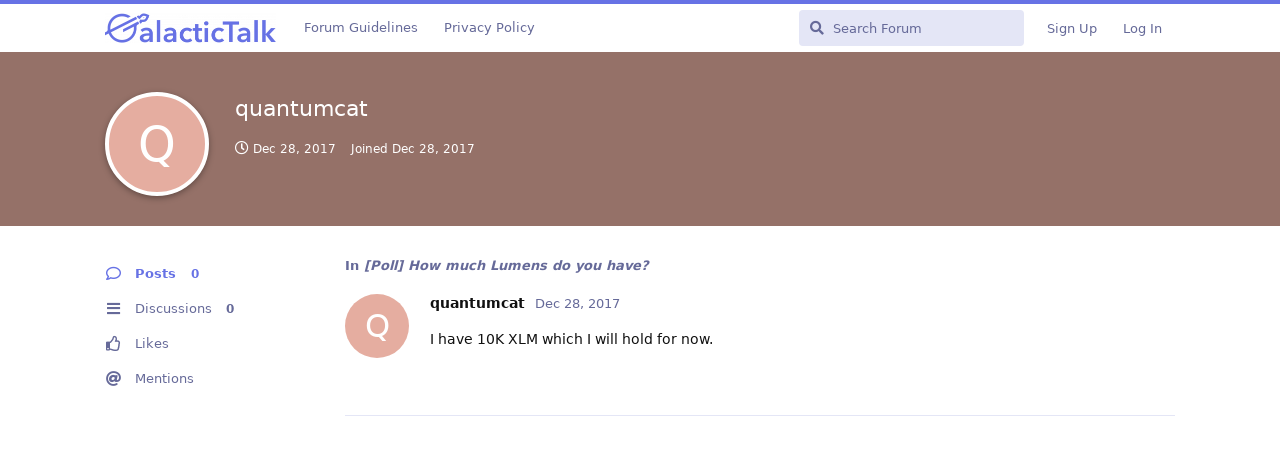

--- FILE ---
content_type: text/html; charset=utf-8
request_url: https://galactictalk.org/u/quantumcat
body_size: 4492
content:
<!doctype html>
<html  dir="ltr"        lang="en" >
    <head>
        <meta charset="utf-8">
        <title>quantumcat - GalacticTalk - Stellar Forum</title>

        <link rel="stylesheet" href="https://galactictalk.org/assets/forum.css?v=d0eb2460">
<link rel="canonical" href="https://galactictalk.org/u/quantumcat">
<link rel="preload" href="https://galactictalk.org/assets/forum.css?v=d0eb2460" as="style">
<link rel="preload" href="https://galactictalk.org/assets/forum.js?v=1ae0904f" as="script">
<link rel="preload" href="https://galactictalk.org/assets/forum-en.js?v=64455152" as="script">
<link rel="preload" href="https://galactictalk.org/assets/fonts/fa-solid-900.woff2" as="font" type="font/woff2" crossorigin="">
<link rel="preload" href="https://galactictalk.org/assets/fonts/fa-regular-400.woff2" as="font" type="font/woff2" crossorigin="">
<meta name="viewport" content="width=device-width, initial-scale=1, maximum-scale=1, minimum-scale=1">
<meta name="description" content="Profile of quantumcat | 0 discussions | 0 posts">
<meta name="theme-color" content="#6772E5">
<meta name="application-name" content="GalacticTalk - Stellar Forum">
<meta name="robots" content="index, follow">
<meta name="twitter:card" content="summary_large_image">
<meta name="twitter:image" content="https://galactictalk.org/assets/site-image-5klwlenw.png">
<meta name="twitter:title" content="Profile of quantumcat">
<meta name="twitter:description" content="Profile of quantumcat | 0 discussions | 0 posts">
<meta name="twitter:url" content="https://galactictalk.org/u/quantumcat">
<link rel="shortcut icon" href="https://galactictalk.org/assets/favicon-qk9wwhfj.png">
<meta property="og:site_name" content="GalacticTalk - Stellar Forum">
<meta property="og:type" content="profile">
<meta property="og:image" content="https://galactictalk.org/assets/site-image-5klwlenw.png">
<meta property="profile:username" content="quantumcat">
<meta property="og:title" content="Profile of quantumcat">
<meta property="og:description" content="Profile of quantumcat | 0 discussions | 0 posts">
<meta property="og:url" content="https://galactictalk.org/u/quantumcat">
<script type="application/ld+json">[{"@context":"http:\/\/schema.org","@type":"ProfilePage","publisher":{"@type":"Organization","name":"GalacticTalk - Stellar Forum","url":"https:\/\/galactictalk.org","description":"GalacticTalk is a forum that gathers a community of Stellar fans, developers and traders. It's a place to have interesting discussions about the Stellar financial platform and Lumens (XLM) cryptocurrency.","logo":"https:\/\/galactictalk.org\/assets\/logo-zf19ldsr.png"},"image":"https:\/\/galactictalk.org\/assets\/site-image-5klwlenw.png","name":"quantumcat","dateCreated":"2017-12-28T11:50:52+00:00","commentCount":0,"description":"Profile of quantumcat | 0 discussions | 0 posts","url":"https:\/\/galactictalk.org\/u\/quantumcat"},{"@context":"http:\/\/schema.org","@type":"WebSite","url":"https:\/\/galactictalk.org\/","potentialAction":{"@type":"SearchAction","target":"https:\/\/galactictalk.org\/?q={search_term_string}","query-input":"required name=search_term_string"}}]</script>
<!-- Global Site Tag (gtag.js) - Google Analytics -->
<script async src="https://www.googletagmanager.com/gtag/js?id=UA-101181649-1"></script>
<script>
    window.dataLayer = window.dataLayer || [];
    function gtag(){dataLayer.push(arguments);}
    gtag('js', new Date());
</script>

    </head>

    <body>
        <div id="app" class="App">

    <div id="app-navigation" class="App-navigation"></div>

    <div id="drawer" class="App-drawer">

        <header id="header" class="App-header">
            <div id="header-navigation" class="Header-navigation"></div>
            <div class="container">
                <div class="Header-title">
                    <a href="https://galactictalk.org" id="home-link">
                                                    <img src="https://galactictalk.org/assets/logo-zf19ldsr.png" alt="GalacticTalk - Stellar Forum" class="Header-logo">
                                            </a>
                </div>
                <div id="header-primary" class="Header-primary"></div>
                <div id="header-secondary" class="Header-secondary"></div>
            </div>
        </header>

    </div>

    <main class="App-content">
        <div id="content"></div>

        <div id="flarum-loading" style="display: none">
    Loading...
</div>

<noscript>
    <div class="Alert">
        <div class="container">
            This site is best viewed in a modern browser with JavaScript enabled.
        </div>
    </div>
</noscript>

<div id="flarum-loading-error" style="display: none">
    <div class="Alert">
        <div class="container">
            Something went wrong while trying to load the full version of this site. Try hard-refreshing this page to fix the error.
        </div>
    </div>
</div>

<noscript id="flarum-content">
    
</noscript>


        <div class="App-composer">
            <div class="container">
                <div id="composer"></div>
            </div>
        </div>
    </main>

</div>




        <div id="modal"></div>
        <div id="alerts"></div>

        <script>
            document.getElementById('flarum-loading').style.display = 'block';
            var flarum = {extensions: {}};
        </script>

        <script src="https://galactictalk.org/assets/forum.js?v=1ae0904f"></script>
<script src="https://galactictalk.org/assets/forum-en.js?v=64455152"></script>

        <script id="flarum-json-payload" type="application/json">{"resources":[{"type":"forums","id":"1","attributes":{"title":"GalacticTalk - Stellar Forum","description":"GalacticTalk is a forum that gathers a community of Stellar fans, developers and traders. It\u0027s a place to have interesting discussions about the Stellar financial platform and Lumens (XLM) cryptocurrency.","showLanguageSelector":true,"baseUrl":"https:\/\/galactictalk.org","basePath":"","baseOrigin":"https:\/\/galactictalk.org","debug":false,"apiUrl":"https:\/\/galactictalk.org\/api","welcomeTitle":"Welcome to GalacticTalk!","welcomeMessage":"We are a community of Stellar users, developers and traders. Join us in our mission of spreading financial inclusion globally.","themePrimaryColor":"#6772E5","themeSecondaryColor":"#6772E5","logoUrl":"https:\/\/galactictalk.org\/assets\/logo-zf19ldsr.png","faviconUrl":"https:\/\/galactictalk.org\/assets\/favicon-qk9wwhfj.png","headerHtml":null,"footerHtml":null,"allowSignUp":true,"defaultRoute":"\/all","canViewForum":true,"canStartDiscussion":false,"canSearchUsers":true,"canCreateAccessToken":false,"canModerateAccessTokens":false,"assetsBaseUrl":"https:\/\/galactictalk.org\/assets","canViewFlags":false,"guidelinesUrl":"https:\/\/galactictalk.org\/d\/2395-forum-guidelines","canProcessErasureRequests":false,"erasureAnonymizationAllowed":true,"erasureDeletionAllowed":false,"canBypassTagCounts":false,"minPrimaryTags":"1","maxPrimaryTags":"2","minSecondaryTags":"0","maxSecondaryTags":"1","fof-oauth":[null,{"name":"facebook","icon":"fab fa-facebook","priority":0},{"name":"github","icon":"fab fa-github","priority":0},null,null,null,null],"fof-oauth.only_icons":false,"fof-oauth.popupWidth":580,"fof-oauth.popupHeight":400,"fof-oauth.fullscreenPopup":true,"passwordlessSignUp":false,"pusherKey":"dd201d7896df2484770f","pusherCluster":"eu","allowUsernameMentionFormat":true},"relationships":{"groups":{"data":[{"type":"groups","id":"1"},{"type":"groups","id":"2"},{"type":"groups","id":"3"},{"type":"groups","id":"4"},{"type":"groups","id":"5"},{"type":"groups","id":"6"}]},"tags":{"data":[{"type":"tags","id":"1"},{"type":"tags","id":"3"},{"type":"tags","id":"5"},{"type":"tags","id":"6"},{"type":"tags","id":"10"},{"type":"tags","id":"11"},{"type":"tags","id":"12"},{"type":"tags","id":"24"},{"type":"tags","id":"25"},{"type":"tags","id":"26"},{"type":"tags","id":"35"},{"type":"tags","id":"47"},{"type":"tags","id":"14"}]},"links":{"data":[{"type":"links","id":"8"},{"type":"links","id":"9"}]}}},{"type":"groups","id":"1","attributes":{"nameSingular":"Admin","namePlural":"Admins","color":"#B72A2A","icon":"fas fa-wrench","isHidden":0}},{"type":"groups","id":"2","attributes":{"nameSingular":"Guest","namePlural":"Guests","color":null,"icon":null,"isHidden":0}},{"type":"groups","id":"3","attributes":{"nameSingular":"Member","namePlural":"Members","color":null,"icon":null,"isHidden":0}},{"type":"groups","id":"4","attributes":{"nameSingular":"Mod","namePlural":"Mods","color":"#80349E","icon":"fas fa-bolt","isHidden":0}},{"type":"groups","id":"5","attributes":{"nameSingular":"Stellar Development Foundation","namePlural":"Stellar Development Foundation","color":"#101010","icon":"icon-stellar-symbol","isHidden":0}},{"type":"groups","id":"6","attributes":{"nameSingular":"Keybase","namePlural":"Keybase","color":"#37bd9a","icon":"fab fa-keybase","isHidden":0}},{"type":"tags","id":"1","attributes":{"name":"General","description":"Discussions about the Stellar ecosystem.","slug":"general","color":"#6772E5","backgroundUrl":null,"backgroundMode":null,"icon":"fas fa-comment-dots","discussionCount":668,"position":0,"defaultSort":null,"isChild":false,"isHidden":false,"lastPostedAt":"2026-01-20T19:11:00+00:00","canStartDiscussion":false,"canAddToDiscussion":false}},{"type":"tags","id":"3","attributes":{"name":"Development","description":"For developers. Get help hacking on Stellar or share your knowledge and tools.","slug":"development","color":"#0D2C54","backgroundUrl":null,"backgroundMode":null,"icon":"fas fa-code","discussionCount":483,"position":2,"defaultSort":null,"isChild":false,"isHidden":false,"lastPostedAt":"2025-10-08T09:03:24+00:00","canStartDiscussion":false,"canAddToDiscussion":false}},{"type":"tags","id":"5","attributes":{"name":"Wallets","description":"Write a review about your favourite wallet or find the perfect wallet for yourself by reading about the experience of others.","slug":"wallets","color":"#7FB800","backgroundUrl":null,"backgroundMode":null,"icon":"fas fa-wallet","discussionCount":272,"position":5,"defaultSort":null,"isChild":false,"isHidden":false,"lastPostedAt":"2023-03-12T19:15:28+00:00","canStartDiscussion":false,"canAddToDiscussion":false}},{"type":"tags","id":"6","attributes":{"name":"Announcements","description":"Announce your products built on Stellar, development updates, meetups, etc.","slug":"announcements","color":"#F6511D","backgroundUrl":null,"backgroundMode":null,"icon":"fas fa-bullhorn","discussionCount":272,"position":1,"defaultSort":null,"isChild":false,"isHidden":false,"lastPostedAt":"2025-11-13T21:12:10+00:00","canStartDiscussion":false,"canAddToDiscussion":false}},{"type":"tags","id":"10","attributes":{"name":"Tutorials","description":"Share Stellar related tutorials and get feedback on your tutorials.","slug":"tutorials","color":"#00A6ED","backgroundUrl":null,"backgroundMode":null,"icon":"fas fa-scroll","discussionCount":64,"position":3,"defaultSort":null,"isChild":false,"isHidden":false,"lastPostedAt":"2021-06-27T09:39:19+00:00","canStartDiscussion":false,"canAddToDiscussion":false}},{"type":"tags","id":"11","attributes":{"name":"Nodes\/Validators","description":"Get all the information about running your own Stellar Node\/Validator.","slug":"nodes-validators","color":"#70C1B3","backgroundUrl":null,"backgroundMode":null,"icon":"fas fa-cogs","discussionCount":30,"position":7,"defaultSort":null,"isChild":false,"isHidden":false,"lastPostedAt":"2022-04-25T06:16:14+00:00","canStartDiscussion":false,"canAddToDiscussion":false}},{"type":"tags","id":"12","attributes":{"name":"Anchors","description":"Discuss how to set up an anchor or share your experiences with existing anchors.","slug":"anchors","color":"#69306D","backgroundUrl":null,"backgroundMode":null,"icon":"fas fa-anchor","discussionCount":77,"position":6,"defaultSort":null,"isChild":false,"isHidden":false,"lastPostedAt":"2025-10-16T12:44:59+00:00","canStartDiscussion":false,"canAddToDiscussion":false}},{"type":"tags","id":"24","attributes":{"name":"SBC - Archive","description":"The Stellar Build Challenge was a program that rewarded innovation and development in the Stellar ecosystem. Now it\u0027s discontinued. Check out the Stellar Community Fund at https:\/\/communityfund.stellar.org","slug":"sbc-archive","color":"#247BA0","backgroundUrl":null,"backgroundMode":null,"icon":"fas fa-archive","discussionCount":398,"position":10,"defaultSort":null,"isChild":false,"isHidden":false,"lastPostedAt":"2023-04-08T14:26:36+00:00","canStartDiscussion":false,"canAddToDiscussion":false}},{"type":"tags","id":"25","attributes":{"name":"SCF - Archive","description":"The Stellar Community Fund was a quarterly held competition to award projects the community deems of high value to the ecosystem. This archive contains the old community fund entries and winners. In the meantime the community fund moved to a new home at https:\/\/communityfund.stellar.org.","slug":"scf-archive","color":"#FC814A","backgroundUrl":null,"backgroundMode":null,"icon":"fas fa-archive","discussionCount":396,"position":9,"defaultSort":null,"isChild":false,"isHidden":false,"lastPostedAt":"2022-04-28T06:31:25+00:00","canStartDiscussion":false,"canAddToDiscussion":false}},{"type":"tags","id":"26","attributes":{"name":"SDEX","description":"Discuss trading strategies on the Stellar Decentralised Exchange.","slug":"sdex","color":"#303030","backgroundUrl":null,"backgroundMode":null,"icon":"fas fa-comments-dollar","discussionCount":12,"position":8,"defaultSort":null,"isChild":false,"isHidden":false,"lastPostedAt":"2022-04-25T06:16:14+00:00","canStartDiscussion":false,"canAddToDiscussion":false}},{"type":"tags","id":"35","attributes":{"name":"stellarcommunity.org","description":"Discussions imported from stellarcommunity.org","slug":"stellarcommunity-org","color":"#6772E5","backgroundUrl":null,"backgroundMode":null,"icon":"fas fa-archive","discussionCount":0,"position":11,"defaultSort":null,"isChild":false,"isHidden":false,"lastPostedAt":"2019-07-01T05:11:13+00:00","canStartDiscussion":false,"canAddToDiscussion":false}},{"type":"tags","id":"47","attributes":{"name":"Stellar Community Fund","description":"The Stellar Community Fund (SCF) leverages community input to fund and support teams building on Stellar. Engage with a community-driven program that funds and fosters your project from ideation to successful launch and growth. Check out more info about it at https:\/\/communityfund.stellar.org","slug":"stellar-community-fund","color":"#bfcf0d","backgroundUrl":null,"backgroundMode":null,"icon":"fas fa-trophy","discussionCount":0,"position":4,"defaultSort":null,"isChild":false,"isHidden":false,"lastPostedAt":null,"canStartDiscussion":false,"canAddToDiscussion":false}},{"type":"tags","id":"14","attributes":{"name":"Support","description":"Get help! This is a secondary tag, please first choose a tag in the specific category you need help with (e.g. Development, Wallets, ...) and then add this Support tag to it.","slug":"support","color":"#F25F5C","backgroundUrl":null,"backgroundMode":null,"icon":"fas fa-briefcase-medical","discussionCount":415,"position":null,"defaultSort":null,"isChild":false,"isHidden":false,"lastPostedAt":"2025-10-07T18:43:43+00:00","canStartDiscussion":false,"canAddToDiscussion":false}},{"type":"links","id":"8","attributes":{"id":8,"title":"Privacy Policy","icon":null,"url":"https:\/\/galactictalk.org\/d\/2394-privacy-policy","position":3,"isInternal":true,"isNewtab":false,"useRelMe":false,"isChild":false}},{"type":"links","id":"9","attributes":{"id":9,"title":"Forum Guidelines","icon":"","url":"https:\/\/galactictalk.org\/d\/2395-forum-guidelines","position":null,"isInternal":true,"isNewtab":false,"useRelMe":false,"isChild":false}}],"session":{"userId":0,"csrfToken":"eXz05RvQiH7XLsSXthfBQZy0rSVRuzYbgAUDv10G"},"locales":{"en":"English"},"locale":"en","googleTrackingCode":"UA-101181649-1","apiDocument":{"data":{"type":"users","id":"1493","attributes":{"username":"quantumcat","displayName":"quantumcat","avatarUrl":null,"slug":"quantumcat","joinTime":"2017-12-28T11:50:52+00:00","discussionCount":0,"commentCount":0,"canEdit":false,"canEditCredentials":false,"canEditGroups":false,"canDelete":false,"lastSeenAt":"2017-12-28T11:51:35+00:00","canModerateExports":false,"canSuspend":false,"proofs":[]},"relationships":{"groups":{"data":[]}}}}}</script>

        <script>
            const data = JSON.parse(document.getElementById('flarum-json-payload').textContent);
            document.getElementById('flarum-loading').style.display = 'none';

            try {
                flarum.core.app.load(data);
                flarum.core.app.bootExtensions(flarum.extensions);
                flarum.core.app.boot();
            } catch (e) {
                var error = document.getElementById('flarum-loading-error');
                error.innerHTML += document.getElementById('flarum-content').textContent;
                error.style.display = 'block';
                throw e;
            }
        </script>

        
    <script defer src="https://static.cloudflareinsights.com/beacon.min.js/vcd15cbe7772f49c399c6a5babf22c1241717689176015" integrity="sha512-ZpsOmlRQV6y907TI0dKBHq9Md29nnaEIPlkf84rnaERnq6zvWvPUqr2ft8M1aS28oN72PdrCzSjY4U6VaAw1EQ==" data-cf-beacon='{"version":"2024.11.0","token":"a839222a467b4e0f961aa903e1731360","r":1,"server_timing":{"name":{"cfCacheStatus":true,"cfEdge":true,"cfExtPri":true,"cfL4":true,"cfOrigin":true,"cfSpeedBrain":true},"location_startswith":null}}' crossorigin="anonymous"></script>
</body>
</html>


--- FILE ---
content_type: text/javascript
request_url: https://galactictalk.org/assets/forum-en.js?v=64455152
body_size: 7596
content:
flarum.core.app.translator.addTranslations({"core.forum.change_email.incorrect_password_message":"The password you entered is incorrect.","core.forum.change_password.send_button":"Send Password Reset Email","core.forum.change_password.text":"Click the button below and check your email for a link to change your password.","core.forum.composer.close_tooltip":"Close","core.forum.composer.exit_full_screen_tooltip":"Exit Full Screen","core.forum.composer.full_screen_tooltip":"Full Screen","core.forum.composer.minimize_tooltip":"Minimize","core.forum.composer.preview_tooltip":"Preview","core.forum.composer_discussion.body_placeholder":"Write a Post...","core.forum.composer_discussion.discard_confirmation":"You have not posted your discussion. Do you wish to discard it?","core.forum.composer_discussion.submit_button":"Post Discussion","core.forum.composer_discussion.title_placeholder":"Discussion Title","core.forum.composer_edit.discard_confirmation":"You have not saved your changes. Do you wish to discard them?","core.forum.composer_edit.edited_message":"Your edit was made.","core.forum.composer_edit.post_link":"Post #{number} in {discussion}","core.forum.composer_reply.discard_confirmation":"You have not posted your reply. Do you wish to discard it?","core.forum.composer_reply.posted_message":"Your reply was posted.","core.forum.composer_reply.submit_button":"Post Reply","core.forum.discussion_controls.cannot_reply_button":"Can't Reply","core.forum.discussion_controls.cannot_reply_text":"You don't have permission to reply to this discussion.","core.forum.discussion_controls.delete_confirmation":"Are you sure you want to delete this discussion?","core.forum.discussion_controls.log_in_to_reply_button":"Log In to Reply","core.forum.discussion_controls.toggle_dropdown_accessible_label":"Toggle discussion actions dropdown menu","core.forum.discussion_list.empty_text":"It looks as though there are no discussions here.","core.forum.discussion_list.replied_text":"{username} replied {ago}","core.forum.discussion_list.started_text":"{username} started {ago}","core.forum.discussion_list.total_replies_a11y_label":"{count, plural, one {# reply} other {# replies}}","core.forum.discussion_list.unread_replies_a11y_label":"{count, plural, one {# unread reply} other {# unread replies}}. Mark unread {count, plural, one {reply} other {replies}} as read.","core.forum.forgot_password.email_sent_message":"If the email you entered is registered with this site, we'll send you an email containing a link to reset your password. Check your spam folder if you don't receive it within the next minute or two.","core.forum.forgot_password.not_found_message":"There is no user registered with that email address.","core.forum.forgot_password.submit_button":"Recover Password","core.forum.forgot_password.text":"Enter your email address and we will send you a link to reset your password.","core.forum.forgot_password.title":"Forgot Password","core.forum.header.admin_button":"Administration","core.forum.header.back_to_index_tooltip":"Back to Discussion List","core.forum.header.locale_dropdown_accessible_label":"Change forum locale","core.forum.header.profile_button":"Profile","core.forum.header.search_clear_button_accessible_label":"Clear search query","core.forum.header.search_placeholder":"Search Forum","core.forum.header.search_role_label":"Search Forum","core.forum.header.session_dropdown_accessible_label":"Toggle session options dropdown menu","core.forum.index.cannot_start_discussion_button":"Can't Start Discussion","core.forum.index.mark_all_as_read_confirmation":"Are you sure you want to mark all discussions as read?","core.forum.index.refresh_tooltip":"Refresh","core.forum.index.toggle_sidenav_dropdown_accessible_label":"Toggle navigation dropdown menu","core.forum.index_sort.latest_button":"Latest","core.forum.index_sort.newest_button":"Newest","core.forum.index_sort.oldest_button":"Oldest","core.forum.index_sort.relevance_button":"Relevance","core.forum.index_sort.toggle_dropdown_accessible_label":"Change discussion list sorting","core.forum.index_sort.top_button":"Top","core.forum.log_in.forgot_password_link":"Forgot password?","core.forum.log_in.invalid_login_message":"Your login details were incorrect.","core.forum.log_in.remember_me_label":"Remember Me","core.forum.log_in.sign_up_text":"Don't have an account? <a>Sign Up<\/a>","core.forum.log_in.username_or_email_placeholder":"Username or Email","core.forum.notifications.delete_all_confirm":"Are you sure you want to delete all notifications? This action is not reversable","core.forum.notifications.delete_all_tooltip":"Delete all notifications","core.forum.notifications.discussion_renamed_text":"{username} changed the title","core.forum.notifications.empty_text":"No Notifications","core.forum.notifications.mark_as_read_tooltip":"Mark as Read","core.forum.notifications.toggle_dropdown_accessible_label":"View notifications","core.forum.post.edited_text":"Edited","core.forum.post.edited_tooltip":"{username} edited {ago}","core.forum.post.number_tooltip":"Post #{number}","core.forum.post_controls.delete_confirmation":"Are you sure you want to delete this post forever? This action cannot be undone.","core.forum.post_controls.hide_confirmation":"Are you sure you want to delete this post?","core.forum.post_controls.toggle_dropdown_accessible_label":"Toggle post controls dropdown menu","core.forum.post_scrubber.now_link":"Now","core.forum.post_scrubber.original_post_link":"Original Post","core.forum.post_scrubber.unread_text":"{count} unread","core.forum.post_scrubber.viewing_text":"{count, plural, one {{index} of {formattedCount} post} other {{index} of {formattedCount} posts}}","core.forum.post_stream.discussion_renamed_old_tooltip":"The old title was: \"{old}\"","core.forum.post_stream.discussion_renamed_text":"{username} changed the title to {new} {time}.","core.forum.post_stream.time_lapsed_text":"{period} later","core.forum.rename_discussion.title":"Rename Discussion","core.forum.search.all_discussions_button":"Search all discussions for \"{query}\"","core.forum.security.browser_on_operating_system":"{browser} on {os}","core.forum.security.cannot_terminate_current_session":"Cannot terminate the current active session. Log out instead.","core.forum.security.created":"Created","core.forum.security.current_active_session":"Current Active Session","core.forum.security.developer_tokens_heading":"Developer Tokens","core.forum.security.empty_text":"It looks like there is nothing to see here.","core.forum.security.global_logout.heading":"Global Logout","core.forum.security.global_logout.help_text":"Clears current cookie session, terminates all sessions, revokes developer tokens, and invalidates any email confirmation or password reset emails.","core.forum.security.hide_access_token":"Hide Token","core.forum.security.last_activity":"Last activity","core.forum.security.new_access_token_modal.submit_button":"Create Token","core.forum.security.new_access_token_modal.title_placeholder":"Title","core.forum.security.revoke_access_token":"Revoke","core.forum.security.sessions_heading":"Active Sessions","core.forum.security.session_terminated":"{count, plural, one {Session terminated} other {# Sessions terminated}}.","core.forum.security.session_termination_failed":"An error occurred while terminating your sessions.","core.forum.security.show_access_token":"View Token","core.forum.security.terminate_all_other_sessions":"Terminate all other sessions","core.forum.security.terminate_session":"Terminate","core.forum.security.token_revoked":"Token revoked.","core.forum.security.token_item_title":"{title} - {token}","core.forum.security.token_title_placeholder":"\/","core.forum.settings.account_heading":"Account","core.forum.settings.notification_checkbox_a11y_label_template":"Receive \"{description}\" notifications via {method}","core.forum.settings.notify_by_web_heading":"Web","core.forum.settings.notify_discussion_renamed_label":"Someone renames a discussion I started","core.forum.settings.privacy_disclose_online_label":"Allow others to see when I am online","core.forum.settings.privacy_heading":"Privacy","core.forum.sign_up.log_in_text":"Already have an account? <a>Log In<\/a>","core.forum.sign_up.welcome_text":"Welcome, {username}!","core.forum.user.avatar_upload_button":"Upload","core.forum.user.avatar_upload_tooltip":"Upload a new avatar","core.forum.user.in_discussion_text":"In {discussion}","core.forum.user.joined_date_text":"Joined {ago}","core.forum.user.online_text":"Online","core.forum.user.posts_empty_text":"It looks like there are no posts here.","core.forum.user_controls.button":"Controls","core.forum.user_controls.delete_confirmation":"Are you sure you want to delete this user? The user's posts will NOT be deleted.","core.forum.user_controls.delete_error_message":"Deletion of user <i>{username} ({email})<\/i> failed","core.forum.user_controls.delete_success_message":"User <i>{username} ({email})<\/i> was deleted","core.forum.user_controls.toggle_dropdown_accessible_label":"Toggle user controls dropdown menu","core.forum.user_email_confirmation.resend_button":"Resend Confirmation Email","core.forum.user_email_confirmation.sent_message":"Sent","core.forum.welcome_hero.hide":"Hide welcome message","core.lib.debug_button":"Debug","core.lib.alert.dismiss_a11y_label":"Dismiss alert","core.lib.badge.hidden_tooltip":"Hidden","core.lib.dropdown.toggle_dropdown_accessible_label":"Toggle dropdown menu","core.lib.data_segment.label":"{label}:","core.lib.edit_user.activate_button":"Activate User","core.lib.edit_user.groups_heading":"Groups","core.lib.edit_user.set_password_label":"Set new password","core.lib.edit_user.nothing_available":"You are not allowed to edit this user.","core.lib.error.circular_dependencies_message":"Circular dependencies detected: {extensions}. Aborting. Please disable one of the extensions and try again.","core.lib.error.dependent_extensions_message":"Cannot disable {extension} until the following dependent extensions are disabled: {extensions}","core.lib.error.extension_initialiation_failed_message":"{extension} failed to initialize, check the browser console for further information.","core.lib.error.generic_message":"Oops! Something went wrong. Please reload the page and try again.","core.lib.error.generic_cross_origin_message":"Oops! Something went wrong during a cross-origin request. Please reload the page and try again.","core.lib.error.missing_dependencies_message":"Cannot enable {extension} until the following dependencies are enabled: {extensions}","core.lib.error.not_found_message":"The requested resource was not found.","core.lib.error.payload_too_large_message":"The request payload was too large.","core.lib.error.permission_denied_message":"You do not have permission to do that.","core.lib.error.rate_limit_exceeded_message":"You're going a little too quickly. Please try again in a few seconds.","core.lib.error.render_failed_message":"Sorry, we encountered an error while displaying this content. If you're a user, please try again later. If you're an administrator, take a look in your Flarum log files for more information.","core.lib.meta_titles.with_page_title":"{pageNumber, plural, =1 {{pageTitle} - {forumName}} other {{pageTitle}: Page # - {forumName}}}","core.lib.meta_titles.without_page_title":"{pageNumber, plural, =1 {{forumName}} other {Page # - {forumName}}}","core.lib.modal.close":"Close","core.lib.nav.drawer_button":"Open Navigation Drawer","core.lib.number_suffix.kilo_text":"K","core.lib.number_suffix.mega_text":"M","core.lib.datetime_formats.humanTimeShort":"D MMM","core.lib.datetime_formats.humanTimeLong":"ll","core.lib.datetime_formats.scrubber":"MMMM YYYY","core.lib.series.glue_text":", ","core.lib.series.three_text":"{first}, {second}, and {third}","core.lib.series.two_text":"{first} and {second}","core.lib.username.deleted_text":"[deleted]","flarum-flags.forum.flag_post.confirmation_message":"Thank you for flagging this post. Our moderators will look into it.","flarum-flags.forum.flag_post.reason_details_placeholder":"Additional details (optional)","flarum-flags.forum.flag_post.reason_inappropriate_label":"Inappropriate","flarum-flags.forum.flag_post.reason_inappropriate_text":"This post is offensive, abusive, or violates our <a>community guidelines<\/a>.","flarum-flags.forum.flag_post.reason_missing_message":"Please provide some details for our moderators.","flarum-flags.forum.flag_post.reason_off_topic_label":"Off-topic","flarum-flags.forum.flag_post.reason_off_topic_text":"This post is not relevant to the current discussion and should be moved elsewhere.","flarum-flags.forum.flag_post.reason_other_label":"Other (please specify)","flarum-flags.forum.flag_post.reason_spam_label":"Spam","flarum-flags.forum.flag_post.reason_spam_text":"This post is an advertisement.","flarum-flags.forum.flagged_posts.empty_text":"No Flags","flarum-flags.forum.flagged_posts.item_text":"{username} in <em>{discussion}<\/em>","flarum-flags.forum.post.dismiss_flag_button":"Dismiss Flag","flarum-flags.forum.post.flagged_by_text":"Flagged by {username}","flarum-flags.forum.post.flagged_by_with_reason_text":"Flagged by {username} as {reason}","flarum-flags.forum.post_controls.flag_button":"Flag","flarum-gdpr.lib.data.avatar.delete_description":"Deletes the user's avatar from the filesystem.","flarum-gdpr.lib.data.avatar.export_description":"Retrieves the user's avatar from the filesystem and includes it in the export.","flarum-gdpr.lib.data.discussions.export_description":"Exports all discussions the user has started. Data restricted to title and creation date.","flarum-gdpr.lib.data.forum.export_description":"Exports the forum title, url, username, email and the current date.","flarum-gdpr.lib.data.no_action":"No action taken.","flarum-gdpr.lib.data.posts.anonymize_description":"Removes the IP address from all posts the user has made.","flarum-gdpr.lib.data.posts.delete_description":"Deletes all posts the user has made.","flarum-gdpr.lib.data.posts.export_description":"Exports all posts the user has made. Data restricted to content, creation date, IP address and discussion ID.","flarum-gdpr.lib.data.tokens.delete_description":"Deletes all tokens the user has created.","flarum-gdpr.lib.data.tokens.export_description":"Exports all tokens the user has created. Data restricted to creation date and token type.","flarum-gdpr.lib.data.user.anonymize_description":"Sets all columns on the user table to null. Non-nullable columns are set to their default values or special values. Password is changed, preferences set to default and all groups are removed.","flarum-gdpr.lib.data.user.delete_description":"Deletes the user from the database.","flarum-gdpr.lib.data.user.export_description":"Exports data from the user table. All columns except id, password.","flarum-gdpr.lib.request_data.title":"Request data for {username}","flarum-gdpr.lib.request_data.text":"A zip archive will be prepared for you. Once it's ready, you'll receive a notification with a download link. The link will remain active for one day.\n","flarum-gdpr.lib.request_data.request_button":"Request archive","flarum-gdpr.forum.badges.anonymized_user":"Anonymized User","flarum-gdpr.forum.delete_user.title":"Erase {username}'s account","flarum-gdpr.forum.delete_user.text":"Are you sure you want to erase {username}'s account?\n\nThis action is irreversible.\n","flarum-gdpr.forum.delete_user.modal_delete_button":"Erase using default action","flarum-gdpr.forum.delete_user.delete_button":"Erase","flarum-gdpr.forum.erasure_requests.empty_text":"No pending account erasure requests","flarum-gdpr.forum.erasure_requests.item_text":"{name} requested account erasure","flarum-gdpr.forum.erasure_requests.tooltip":"Account Erasure Requests","flarum-gdpr.forum.erasure_requests.title":"Account Erasure Requests","flarum-gdpr.forum.erasure_request_confirmed":"You have confirmed your account erasure request. Action will be taken within 30 days, as required by the GDPR.","flarum-gdpr.forum.settings.data.heading":"Personal data","flarum-gdpr.forum.settings.export_data_button":"Export Data","flarum-gdpr.forum.settings.export_data_help":"Requesting data export will provide you with a downloadable copy of all the information associated with your account. This includes posts, comments, and profile details.","flarum-gdpr.forum.settings.request_erasure_button":"Erase Account","flarum-gdpr.forum.settings.request_erasure_help":"Requesting erasure will permanently delete your account and all associated data. This action is irreversible. Before proceeding, ensure you have saved any content you wish to keep.","flarum-gdpr.forum.process_erasure.confirm":"Are you sure you want to erase {name}'s account under {mode} mode?","flarum-gdpr.forum.process_erasure.title":"Process erasure request","flarum-gdpr.forum.process_erasure.text":"{name} has requested account erasure.","flarum-gdpr.forum.process_erasure.comments_label":"Comments (optional)","flarum-gdpr.forum.process_erasure.anonymization_button":"Anonymize user","flarum-gdpr.forum.process_erasure.deletion_button":"Delete user","flarum-gdpr.forum.request_erasure.title":"Request account erasure","flarum-gdpr.forum.request_erasure.reason":"You provided the following reason: {reason}","flarum-gdpr.forum.request_erasure.status.awaiting_user_confirmation":"You should have received an email to confirm your account erasure request.\n","flarum-gdpr.forum.request_erasure.status.user_confirmed":"You have confirmed your account erasure request. Action will be taken within 30 days, as required by the GDPR.\n","flarum-gdpr.forum.request_erasure.text":"Once received and confirmed, an admin will review your request within 30 days, as required by the GDPR.","flarum-gdpr.forum.request_erasure.password_label":"Confirm Password","flarum-gdpr.forum.request_erasure.reason_label":"Reason (optional)","flarum-gdpr.forum.request_erasure.cancel_button":"Cancel request","flarum-gdpr.forum.request_erasure.request_button":"Request erasure","flarum-gdpr.forum.notification.export-ready":"Your data export for {username} is now ready to download.","flarum-gdpr.forum.export_file":"Export of user data for {username} ({email}) prepared at {date} from {forumTitle} ({url})","flarum-approval.forum.post_controls.approve_button":"Approve","flarum-tags.forum.all_tags.meta_description_text":"All Tags","flarum-tags.forum.choose_tags.edit_title":"Edit Tags for {title}","flarum-tags.forum.choose_tags.title":"Choose Tags for Your Discussion","flarum-tags.forum.discussion_controls.edit_tags_button":"Edit Tags","flarum-tags.forum.header.back_to_tags_tooltip":"Back to Tag List","flarum-tags.forum.index.more_link":"More...","flarum-tags.forum.index.untagged_link":"Untagged","flarum-tags.forum.post_stream.added_and_removed_tags_text":"{username} added the {tagsAdded} and removed the {tagsRemoved} {time}.","flarum-tags.forum.post_stream.added_tags_text":"{username} added the {tagsAdded} {time}.","flarum-tags.forum.post_stream.removed_tags_text":"{username} removed the {tagsRemoved} {time}.","flarum-tags.forum.post_stream.tags_text":"{count, plural, one {{tags} tag} other {{tags} tags}}","flarum-tags.forum.tag.meta_description_text":"All discussions with the {tag} tag","flarum-tags.lib.deleted_tag_text":"Deleted","flarum-tags.lib.tag_selection_modal.bypass_requirements":"Bypass tag requirements","flarum-tags.lib.tag_selection_modal.choose_primary_placeholder":"{count, plural, one {Choose a primary tag} other {Choose # primary tags}}","v17development-flarum-seo.forum.profile_title":"Profile of {username}","v17development-flarum-seo.forum.profile_description":"Profile of {username} | {discussion_count} discussions | {comment_count} posts","fof-oauth.forum.log_in.with_button":"Log In with {provider}","fof-oauth.forum.user.settings.linked-account.label":"Linked accounts","fof-oauth.forum.user.settings.linked-account.last-used-label":"Last used","fof-oauth.forum.user.settings.linked-account.link-created-label":"Link created","fof-oauth.forum.user.settings.linked-account.identification-label":"{provider} ID","fof-oauth.forum.user.settings.linked-account.orphaned-account":"You have signed in through this provider previously, but this forum has disabled sign-in with this method since.","fof-oauth.forum.user.settings.linked-account.help":"These linked accounts allow you to sign into the forum using other providers.","fof-oauth.forum.user.settings.linked-account.identifier-label":"{provider} ID","fof-oauth.forum.user.settings.linked-account.unlink-confirm":"Are you sure you want to remove the link with {provider}? You will no longer be able to sign in to this forum unless you re-authenticate in the future.","fof-oauth.forum.signup.username_help":"Please choose a username to be known by here","fof-oauth.forum.unlink":"Remove link","fof-oauth.forum.error.bad_verification_code":"Invalid or expired verification token. Please try again.","fof-oauth.forum.error.invalid_state":"Invalid state. Please try again.","fof-oauth.lib.providers.discord":"Discord","fof-oauth.lib.providers.facebook":"Facebook","fof-oauth.lib.providers.github":"GitHub","fof-oauth.lib.providers.gitlab":"GitLab","fof-oauth.lib.providers.twitter":"Twitter","fof-oauth.lib.providers.google":"Google","fof-oauth.lib.providers.linkedin":"LinkedIn","flarum-suspend.forum.notifications.user_suspended_text":"You have been suspended for {timeReadable}","flarum-suspend.forum.notifications.user_suspended_indefinite_text":"You have been suspended indefinitely","flarum-suspend.forum.notifications.user_unsuspended_text":"You have been unsuspended","flarum-suspend.forum.suspension_info.dismiss_button":"Dismiss","flarum-suspend.forum.suspension_info.indefinite":"This is an indefinite suspension","flarum-suspend.forum.suspension_info.limited":"This suspension will be in force until {date}","flarum-suspend.forum.suspension_info.title":"This account is suspended","flarum-suspend.forum.suspend_user.display_message":"Display message for user","flarum-suspend.forum.suspend_user.indefinitely_label":"Suspended indefinitely","flarum-suspend.forum.suspend_user.limited_time_days_text":" days","flarum-suspend.forum.suspend_user.limited_time_label":"Suspended for a limited time...","flarum-suspend.forum.suspend_user.not_suspended_label":"Not suspended","flarum-suspend.forum.suspend_user.placeholder_optional":"Optional","flarum-suspend.forum.suspend_user.reason":"Reason for suspension","flarum-suspend.forum.suspend_user.status_heading":"Suspension Status","flarum-suspend.forum.suspend_user.title":"Suspend {username}","flarum-suspend.forum.user_badge.suspended_tooltip":"Suspended","flarum-suspend.forum.user_controls.suspend_button":"Suspend","flarum-subscriptions.forum.discussion_controls.unfollow_button":"Unfollow","flarum-subscriptions.forum.discussion_controls.unignore_button":"Unignore","flarum-subscriptions.forum.notifications.new_post_text":"{username} posted","flarum-subscriptions.forum.settings.follow_after_reply_label":"Automatically follow discussions that I reply to","flarum-subscriptions.forum.settings.notify_for_all_posts_label":"Notify about every new post instead of only the last in a discussion","flarum-subscriptions.forum.settings.notify_new_post_label":"Someone posts in a discussion I'm following","flarum-subscriptions.forum.sub_controls.following_text":"Be notified of all replies.","flarum-subscriptions.forum.sub_controls.ignoring_text":"Never be notified. Hide from the discussion list.","flarum-subscriptions.forum.sub_controls.not_following_button":"Not Following","flarum-subscriptions.forum.sub_controls.not_following_text":"Be notified only when @mentioned.","flarum-subscriptions.forum.sub_controls.notify_alert_tooltip":"Get a forum notification when there are new posts","flarum-subscriptions.forum.sub_controls.notify_email_tooltip":"Get an email when there are new posts","flarum-sticky.forum.discussion_controls.unsticky_button":"Unsticky","flarum-sticky.forum.post_stream.discussion_stickied_text":"{username} stickied the discussion {time}.","flarum-sticky.forum.post_stream.discussion_unstickied_text":"{username} unstickied the discussion {time}.","flarum-pusher.forum.discussion_list.show_updates_text":"{count, plural, one {Show # updated discussion} other {Show # updated discussions}}","flarum-mentions.forum.composer.mention_tooltip":"Mention a user, group or post","flarum-mentions.forum.composer.reply_to_post_text":"Reply to #{number}","flarum-mentions.forum.mentioned_by.title":"Replies to this post","flarum-mentions.forum.notifications.post_mentioned_text":"{username} replied to your post","flarum-mentions.forum.notifications.user_mentioned_text":"{username} mentioned you","flarum-mentions.forum.notifications.group_mentioned_text":"{username} mentioned a group you're a member of","flarum-mentions.forum.post.mentioned_by_more_text":"{count} more replies.","flarum-mentions.forum.post.mentioned_by_self_text":"{users} replied to this.","flarum-mentions.forum.post.mentioned_by_text":"{users} replied to this.","flarum-mentions.forum.post.quote_button":"Quote","flarum-mentions.forum.settings.notify_post_mentioned_label":"Someone replies to one of my posts","flarum-mentions.forum.settings.notify_user_mentioned_label":"Someone mentions me in a post","flarum-mentions.forum.settings.notify_group_mentioned_label":"Someone mentions a group I'm a member of in a post","flarum-mentions.forum.user.mentions_link":"Mentions","flarum-mentions.forum.post_mention.deleted_text":"[unknown]","flarum-mentions.forum.group_mention.deleted_text":"[unknown group]","flarum-markdown.lib.composer.bold_tooltip":"Add bold text","flarum-markdown.lib.composer.code_tooltip":"Insert code","flarum-markdown.lib.composer.header_tooltip":"Add header text","flarum-markdown.lib.composer.image_tooltip":"Add an image","flarum-markdown.lib.composer.italic_tooltip":"Add italic text","flarum-markdown.lib.composer.link_tooltip":"Add a link","flarum-markdown.lib.composer.ordered_list_tooltip":"Add a numbered list","flarum-markdown.lib.composer.quote_tooltip":"Insert a quote","flarum-markdown.lib.composer.spoiler_tooltip":"Insert a spoiler","flarum-markdown.lib.composer.strikethrough_tooltip":"Add strikethrough text","flarum-markdown.lib.composer.unordered_list_tooltip":"Add a bulleted list","flarum-lock.forum.badge.locked_tooltip":"Locked","flarum-lock.forum.discussion_controls.lock_button":"Lock","flarum-lock.forum.discussion_controls.unlock_button":"Unlock","flarum-lock.forum.notifications.discussion_locked_text":"{username} locked","flarum-lock.forum.post_stream.discussion_locked_text":"{username} locked the discussion {time}.","flarum-lock.forum.post_stream.discussion_unlocked_text":"{username} unlocked the discussion {time}.","flarum-lock.forum.settings.notify_discussion_locked_label":"Someone locks a discussion I started","flarum-likes.forum.notifications.post_liked_text":"{username} liked your post","flarum-likes.forum.post.like_link":"Like","flarum-likes.forum.post.liked_by_self_text":"{users} like this.","flarum-likes.forum.post.liked_by_text":"{count, plural, one {{users} likes this} other {{users} like this}}.","flarum-likes.forum.post.unlike_link":"Unlike","flarum-likes.forum.post_likes.title":"Users Who Like This","flarum-likes.forum.settings.notify_post_liked_label":"Someone likes one of my posts","flarum-likes.forum.user.likes_link":"Likes","flarum-emoji.forum.composer.emoji_tooltip":"Insert emoji","flarum-emoji.forum.composer.type_to_search_text":"Type to search for an emoji","core.forum.change_email.confirm_password_placeholder":"Confirm Password","core.forum.change_email.confirmation_message":"We've sent a confirmation email to {email}. If it doesn't arrive soon, check your spam folder.","core.forum.change_email.dismiss_button":"OK","core.forum.change_email.submit_button":"Save Changes","core.forum.change_email.title":"Change Email","core.forum.change_password.title":"Change Password","core.forum.composer_discussion.title":"Start a Discussion","core.forum.composer_edit.submit_button":"Save Changes","core.forum.composer_edit.view_button":"View","core.forum.composer_reply.body_placeholder":"Write a Reply...","core.forum.composer_reply.view_button":"View","core.forum.discussion_controls.delete_button":"Delete","core.forum.discussion_controls.delete_forever_button":"Delete Forever","core.forum.discussion_controls.rename_button":"Rename","core.forum.discussion_controls.reply_button":"Reply","core.forum.discussion_controls.restore_button":"Restore","core.forum.discussion_list.load_more_button":"Load More","core.forum.forgot_password.dismiss_button":"OK","core.forum.forgot_password.email_placeholder":"Email","core.forum.header.log_in_link":"Log In","core.forum.header.log_out_button":"Log Out","core.forum.header.settings_button":"Settings","core.forum.header.sign_up_link":"Sign Up","core.forum.index.all_discussions_link":"All Discussions","core.forum.index.mark_all_as_read_tooltip":"Mark All as Read","core.forum.index.meta_title_text":"All Discussions","core.forum.index.start_discussion_button":"Start a Discussion","core.forum.log_in.password_placeholder":"Password","core.forum.log_in.submit_button":"Log In","core.forum.log_in.title":"Log In","core.forum.notifications.mark_all_as_read_tooltip":"Mark All as Read","core.forum.notifications.title":"Notifications","core.forum.notifications.tooltip":"Notifications","core.forum.post_controls.delete_button":"Delete","core.forum.post_controls.delete_forever_button":"Delete Forever","core.forum.post_controls.edit_button":"Edit","core.forum.post_controls.restore_button":"Restore","core.forum.post_stream.load_more_button":"Load More","core.forum.post_stream.reply_placeholder":"Write a Reply...","core.forum.rename_discussion.submit_button":"Rename","core.forum.search.discussions_heading":"Discussions","core.forum.search.users_heading":"Users","core.forum.security.global_logout.log_out_button":"Log Out","core.forum.security.never":"Never","core.forum.security.new_access_token_button":"New Token","core.forum.security.new_access_token_modal.title":"New Token","core.forum.security.revoke_access_token_confirmation":"Are you sure you want to proceed? This action cannot be undone.","core.forum.security.terminate_all_other_sessions_confirmation":"Are you sure you want to proceed? This action cannot be undone.","core.forum.security.title":"Security","core.forum.settings.change_email_button":"Change Email","core.forum.settings.change_password_button":"Change Password","core.forum.settings.notifications_heading":"Notifications","core.forum.settings.notify_by_email_heading":"Email","core.forum.settings.title":"Settings","core.forum.sign_up.dismiss_button":"OK","core.forum.sign_up.email_placeholder":"Email","core.forum.sign_up.password_placeholder":"Password","core.forum.sign_up.submit_button":"Sign Up","core.forum.sign_up.title":"Sign Up","core.forum.sign_up.username_placeholder":"Username","core.forum.user.avatar_remove_button":"Remove","core.forum.user.discussions_link":"Discussions","core.forum.user.posts_link":"Posts","core.forum.user.posts_load_more_button":"Load More","core.forum.user.security_link":"Security","core.forum.user.settings_link":"Settings","core.forum.user_controls.delete_button":"Delete","core.forum.user_controls.edit_button":"Edit","core.forum.user_email_confirmation.alert_message":"We've sent a confirmation email to {email}. If it doesn't arrive soon, check your spam folder.","core.lib.edit_user.email_heading":"Email","core.lib.edit_user.email_label":"Email","core.lib.edit_user.password_heading":"Password","core.lib.edit_user.password_label":"Password","core.lib.edit_user.submit_button":"Save Changes","core.lib.edit_user.title":"Edit User","core.lib.edit_user.username_heading":"Username","core.lib.edit_user.username_label":"Username","core.lib.loading_indicator.accessible_label":"Loading...","flarum-flags.forum.flag_post.dismiss_button":"OK","flarum-flags.forum.flag_post.submit_button":"Flag Post","flarum-flags.forum.flag_post.title":"Flag Post","flarum-flags.forum.flagged_posts.title":"Flagged Posts","flarum-flags.forum.flagged_posts.tooltip":"Flagged Posts","flarum-approval.forum.badge.awaiting_approval_tooltip":"Awaiting approval","flarum-approval.forum.post.awaiting_approval_text":"Awaiting approval","flarum-tags.forum.all_tags.meta_title_text":"Tags","flarum-tags.forum.composer_discussion.choose_tags_link":"Choose Tags","flarum-tags.forum.index.tags_link":"Tags","flarum-tags.lib.tag_selection_modal.choose_secondary_placeholder":"{count, plural, one {Choose 1 more tag} other {Choose # more tags}}","flarum-tags.lib.tag_selection_modal.choose_tags_placeholder":"{count, plural, one {Choose 1 more tag} other {Choose # more tags}}","flarum-tags.lib.tag_selection_modal.submit_button":"OK","flarum-tags.lib.tag_selection_modal.title":"Choose Tags","fof-oauth.forum.log_in.with_discord_button":"Log In with {provider}","fof-oauth.forum.log_in.with_facebook_button":"Log In with {provider}","fof-oauth.forum.log_in.with_github_button":"Log In with {provider}","fof-oauth.forum.log_in.with_gitlab_button":"Log In with {provider}","fof-oauth.forum.log_in.with_google_button":"Log In with {provider}","fof-oauth.forum.log_in.with_linkedin_button":"Log In with {provider}","fof-oauth.forum.log_in.with_twitter_button":"Log In with {provider}","fof-oauth.forum.providers.discord":"Discord","fof-oauth.forum.providers.facebook":"Facebook","fof-oauth.forum.providers.github":"GitHub","fof-oauth.forum.providers.gitlab":"GitLab","fof-oauth.forum.providers.google":"Google","fof-oauth.forum.providers.linkedin":"LinkedIn","fof-oauth.forum.providers.twitter":"Twitter","flarum-suspend.forum.suspend_user.submit_button":"Save Changes","flarum-subscriptions.forum.badge.following_tooltip":"Following","flarum-subscriptions.forum.badge.ignoring_tooltip":"Ignoring","flarum-subscriptions.forum.discussion_controls.follow_button":"Follow","flarum-subscriptions.forum.following.meta_title_text":"Following","flarum-subscriptions.forum.index.following_link":"Following","flarum-subscriptions.forum.sub_controls.follow_button":"Follow","flarum-subscriptions.forum.sub_controls.following_button":"Following","flarum-subscriptions.forum.sub_controls.ignoring_button":"Ignoring","flarum-sticky.forum.badge.sticky_tooltip":"Sticky","flarum-sticky.forum.discussion_controls.sticky_button":"Sticky","flarum-mentions.forum.mentioned_by.load_more_button":"Load More","flarum-mentions.forum.notifications.others_text":"{count, plural, one {# other} other {# others}}","flarum-mentions.forum.post.others_text":"{count, plural, one {# other} other {# others}}","flarum-mentions.forum.post.reply_link":"Reply","flarum-mentions.forum.post.you_text":"You","flarum-likes.forum.notifications.others_text":"{count, plural, one {# other} other {# others}}","flarum-likes.forum.post.others_link":"{count, plural, one {# other} other {# others}}","flarum-likes.forum.post.you_text":"You","flarum-likes.forum.post_likes.load_more_button":"Load More"})

//# sourceMappingURL=https://galactictalk.org/assets/forum-en.js.map